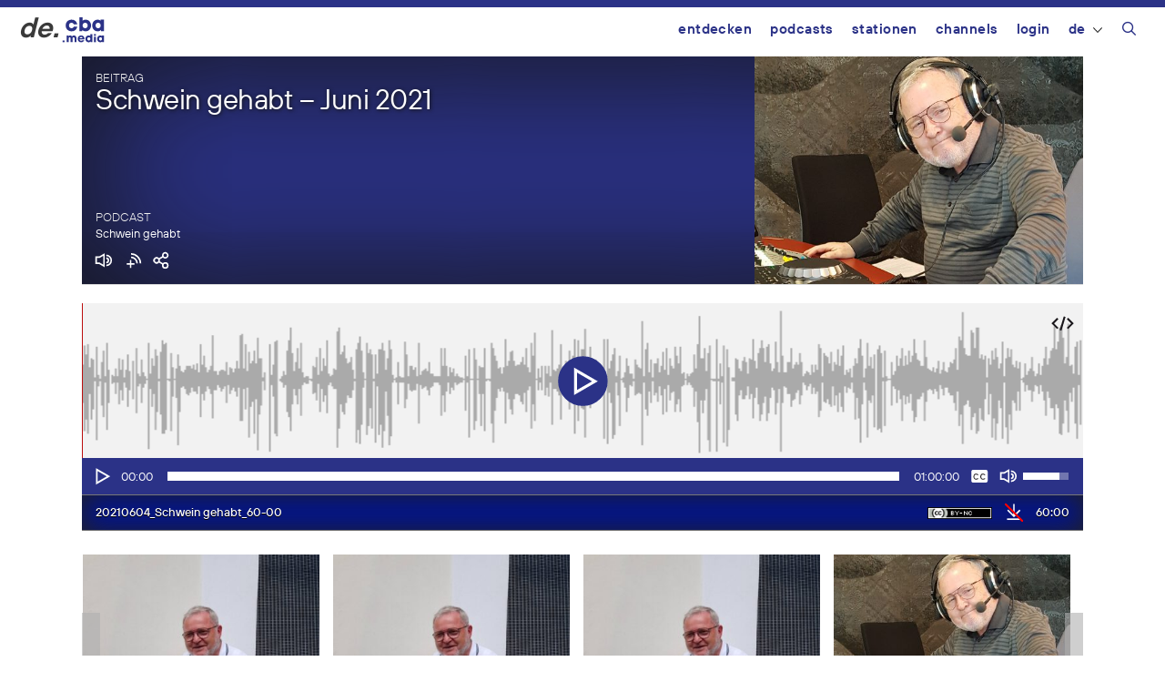

--- FILE ---
content_type: text/html; charset=UTF-8
request_url: https://de.cba.media/500406
body_size: 21819
content:
<!DOCTYPE html>
<html lang="de-DE">
<head>
	<meta charset="UTF-8">
	<link rel="profile" href="https://gmpg.org/xfn/11">
	<meta name='robots' content='max-image-preview:large' />
	<style>img:is([sizes="auto" i], [sizes^="auto," i]) { contain-intrinsic-size: 3000px 1500px }</style>
	<meta name="viewport" content="width=device-width, initial-scale=1"><link rel="alternate" type="application/rss+xml" title="cba - cultural broadcasting archive &raquo; Schwein gehabt &#8211; Juni 2021 Kommentar-Feed" href="https://de.cba.media/500406/feed" />
<meta property="og:site_name" content="cba - cultural broadcasting archive" /><meta name="twitter:card" content="summary" /><meta name="description" property="description" content="18.05.2021 - In der heutigen Sendung werde ich versuchen, Ihnen eine Reihe von Redensarten verständlich zu machen: Im FRF wird niemand an den Pranger gestellt, die meisten kommen ungeschoren davon, wenn etwas aufgedeckt wird, es wird Ihnen auch kein Vorwurf..." /><meta property="og:title" content="Schwein gehabt &#8211; Juni 2021" /><meta property="og:type" content="article" /><meta property="og:url" content="https://de.cba.media/500406" /><meta property="og:description" content="18.05.2021 - In der heutigen Sendung werde ich versuchen, Ihnen eine Reihe von Redensarten verständlich zu machen: Im FRF wird niemand an den Pranger gestellt, die meisten kommen ungeschoren davon, wenn etwas aufgedeckt wird, es wird Ihnen auch kein Vorwurf..." /><meta property="og:image" content="https://cba.media/wp-content/uploads/7/0/0000500407/20210422-154702-hans-bergthaler-quadrat.jpg" /><link rel="search" type="application/opensearchdescription+xml" href="https://cba.media/wp-content/themes/cba2020/search.xml" title="cba - cultural broadcasting archive"><script type="text/javascript">
/* <![CDATA[ */
window._wpemojiSettings = {"baseUrl":"https:\/\/s.w.org\/images\/core\/emoji\/16.0.1\/72x72\/","ext":".png","svgUrl":"https:\/\/s.w.org\/images\/core\/emoji\/16.0.1\/svg\/","svgExt":".svg","source":{"concatemoji":"https:\/\/cba.media\/wp-includes\/js\/wp-emoji-release.min.js?ver=6.8.3"}};
/*! This file is auto-generated */
!function(s,n){var o,i,e;function c(e){try{var t={supportTests:e,timestamp:(new Date).valueOf()};sessionStorage.setItem(o,JSON.stringify(t))}catch(e){}}function p(e,t,n){e.clearRect(0,0,e.canvas.width,e.canvas.height),e.fillText(t,0,0);var t=new Uint32Array(e.getImageData(0,0,e.canvas.width,e.canvas.height).data),a=(e.clearRect(0,0,e.canvas.width,e.canvas.height),e.fillText(n,0,0),new Uint32Array(e.getImageData(0,0,e.canvas.width,e.canvas.height).data));return t.every(function(e,t){return e===a[t]})}function u(e,t){e.clearRect(0,0,e.canvas.width,e.canvas.height),e.fillText(t,0,0);for(var n=e.getImageData(16,16,1,1),a=0;a<n.data.length;a++)if(0!==n.data[a])return!1;return!0}function f(e,t,n,a){switch(t){case"flag":return n(e,"\ud83c\udff3\ufe0f\u200d\u26a7\ufe0f","\ud83c\udff3\ufe0f\u200b\u26a7\ufe0f")?!1:!n(e,"\ud83c\udde8\ud83c\uddf6","\ud83c\udde8\u200b\ud83c\uddf6")&&!n(e,"\ud83c\udff4\udb40\udc67\udb40\udc62\udb40\udc65\udb40\udc6e\udb40\udc67\udb40\udc7f","\ud83c\udff4\u200b\udb40\udc67\u200b\udb40\udc62\u200b\udb40\udc65\u200b\udb40\udc6e\u200b\udb40\udc67\u200b\udb40\udc7f");case"emoji":return!a(e,"\ud83e\udedf")}return!1}function g(e,t,n,a){var r="undefined"!=typeof WorkerGlobalScope&&self instanceof WorkerGlobalScope?new OffscreenCanvas(300,150):s.createElement("canvas"),o=r.getContext("2d",{willReadFrequently:!0}),i=(o.textBaseline="top",o.font="600 32px Arial",{});return e.forEach(function(e){i[e]=t(o,e,n,a)}),i}function t(e){var t=s.createElement("script");t.src=e,t.defer=!0,s.head.appendChild(t)}"undefined"!=typeof Promise&&(o="wpEmojiSettingsSupports",i=["flag","emoji"],n.supports={everything:!0,everythingExceptFlag:!0},e=new Promise(function(e){s.addEventListener("DOMContentLoaded",e,{once:!0})}),new Promise(function(t){var n=function(){try{var e=JSON.parse(sessionStorage.getItem(o));if("object"==typeof e&&"number"==typeof e.timestamp&&(new Date).valueOf()<e.timestamp+604800&&"object"==typeof e.supportTests)return e.supportTests}catch(e){}return null}();if(!n){if("undefined"!=typeof Worker&&"undefined"!=typeof OffscreenCanvas&&"undefined"!=typeof URL&&URL.createObjectURL&&"undefined"!=typeof Blob)try{var e="postMessage("+g.toString()+"("+[JSON.stringify(i),f.toString(),p.toString(),u.toString()].join(",")+"));",a=new Blob([e],{type:"text/javascript"}),r=new Worker(URL.createObjectURL(a),{name:"wpTestEmojiSupports"});return void(r.onmessage=function(e){c(n=e.data),r.terminate(),t(n)})}catch(e){}c(n=g(i,f,p,u))}t(n)}).then(function(e){for(var t in e)n.supports[t]=e[t],n.supports.everything=n.supports.everything&&n.supports[t],"flag"!==t&&(n.supports.everythingExceptFlag=n.supports.everythingExceptFlag&&n.supports[t]);n.supports.everythingExceptFlag=n.supports.everythingExceptFlag&&!n.supports.flag,n.DOMReady=!1,n.readyCallback=function(){n.DOMReady=!0}}).then(function(){return e}).then(function(){var e;n.supports.everything||(n.readyCallback(),(e=n.source||{}).concatemoji?t(e.concatemoji):e.wpemoji&&e.twemoji&&(t(e.twemoji),t(e.wpemoji)))}))}((window,document),window._wpemojiSettings);
/* ]]> */
</script>
<link rel='stylesheet' id='generate-mobile-style-css' href='https://cba.media/wp-content/themes/generatepress/assets/css/mobile.min.css?ver=3.6.0' type='text/css' media='all' />
<link rel='stylesheet' id='generate-style-grid-css' href='https://cba.media/wp-content/themes/generatepress/assets/css/unsemantic-grid.min.css?ver=3.6.0' type='text/css' media='all' />
<link rel='stylesheet' id='generate-style-css' href='https://cba.media/wp-content/themes/generatepress/assets/css/style.min.css?ver=3.6.0' type='text/css' media='all' />
<style id='generate-style-inline-css' type='text/css'>
body{background-color:#efefef;color:#3a3a3a;}a{color:#2b3287;}a:hover, a:focus, a:active{color:#000000;}body .grid-container{max-width:1100px;}.wp-block-group__inner-container{max-width:1100px;margin-left:auto;margin-right:auto;}@media (max-width: 500px) and (min-width: 769px){.inside-header{display:flex;flex-direction:column;align-items:center;}.site-logo, .site-branding{margin-bottom:1.5em;}#site-navigation{margin:0 auto;}.header-widget{margin-top:1.5em;}}.navigation-search{position:absolute;left:-99999px;pointer-events:none;visibility:hidden;z-index:20;width:100%;top:0;transition:opacity 100ms ease-in-out;opacity:0;}.navigation-search.nav-search-active{left:0;right:0;pointer-events:auto;visibility:visible;opacity:1;}.navigation-search input[type="search"]{outline:0;border:0;vertical-align:bottom;line-height:1;opacity:0.9;width:100%;z-index:20;border-radius:0;-webkit-appearance:none;height:60px;}.navigation-search input::-ms-clear{display:none;width:0;height:0;}.navigation-search input::-ms-reveal{display:none;width:0;height:0;}.navigation-search input::-webkit-search-decoration, .navigation-search input::-webkit-search-cancel-button, .navigation-search input::-webkit-search-results-button, .navigation-search input::-webkit-search-results-decoration{display:none;}.main-navigation li.search-item{z-index:21;}li.search-item.active{transition:opacity 100ms ease-in-out;}.nav-left-sidebar .main-navigation li.search-item.active,.nav-right-sidebar .main-navigation li.search-item.active{width:auto;display:inline-block;float:right;}.gen-sidebar-nav .navigation-search{top:auto;bottom:0;}:root{--contrast:#222222;--contrast-2:#575760;--contrast-3:#b2b2be;--base:#f0f0f0;--base-2:#f7f8f9;--base-3:#ffffff;--accent:#1e73be;}:root .has-contrast-color{color:var(--contrast);}:root .has-contrast-background-color{background-color:var(--contrast);}:root .has-contrast-2-color{color:var(--contrast-2);}:root .has-contrast-2-background-color{background-color:var(--contrast-2);}:root .has-contrast-3-color{color:var(--contrast-3);}:root .has-contrast-3-background-color{background-color:var(--contrast-3);}:root .has-base-color{color:var(--base);}:root .has-base-background-color{background-color:var(--base);}:root .has-base-2-color{color:var(--base-2);}:root .has-base-2-background-color{background-color:var(--base-2);}:root .has-base-3-color{color:var(--base-3);}:root .has-base-3-background-color{background-color:var(--base-3);}:root .has-accent-color{color:var(--accent);}:root .has-accent-background-color{background-color:var(--accent);}body, button, input, select, textarea{font-family:inherit;}body{line-height:1.5;}.entry-content > [class*="wp-block-"]:not(:last-child):not(.wp-block-heading){margin-bottom:1.5em;}.main-title{font-size:45px;}.main-navigation .main-nav ul ul li a{font-size:14px;}.sidebar .widget, .footer-widgets .widget{font-size:17px;}h1{font-size:40px;}h2{font-weight:300;font-size:30px;}h3{font-size:20px;}h4{font-size:inherit;}h5{font-size:inherit;}@media (max-width:768px){.main-title{font-size:30px;}h1{font-size:30px;}h2{font-size:25px;}}.top-bar{background-color:#636363;color:#ffffff;}.top-bar a{color:#ffffff;}.top-bar a:hover{color:#303030;}.site-header{background-color:#ffffff;color:#3a3a3a;}.site-header a{color:#3a3a3a;}.main-title a,.main-title a:hover{color:#222222;}.site-description{color:#757575;}.main-navigation,.main-navigation ul ul{background-color:#222222;}.main-navigation .main-nav ul li a, .main-navigation .menu-toggle, .main-navigation .menu-bar-items{color:#ffffff;}.main-navigation .main-nav ul li:not([class*="current-menu-"]):hover > a, .main-navigation .main-nav ul li:not([class*="current-menu-"]):focus > a, .main-navigation .main-nav ul li.sfHover:not([class*="current-menu-"]) > a, .main-navigation .menu-bar-item:hover > a, .main-navigation .menu-bar-item.sfHover > a{color:#ffffff;background-color:#3f3f3f;}button.menu-toggle:hover,button.menu-toggle:focus,.main-navigation .mobile-bar-items a,.main-navigation .mobile-bar-items a:hover,.main-navigation .mobile-bar-items a:focus{color:#ffffff;}.main-navigation .main-nav ul li[class*="current-menu-"] > a{color:#ffffff;background-color:#3f3f3f;}.navigation-search input[type="search"],.navigation-search input[type="search"]:active, .navigation-search input[type="search"]:focus, .main-navigation .main-nav ul li.search-item.active > a, .main-navigation .menu-bar-items .search-item.active > a{color:#ffffff;background-color:#3f3f3f;}.main-navigation ul ul{background-color:#3f3f3f;}.main-navigation .main-nav ul ul li a{color:#ffffff;}.main-navigation .main-nav ul ul li:not([class*="current-menu-"]):hover > a,.main-navigation .main-nav ul ul li:not([class*="current-menu-"]):focus > a, .main-navigation .main-nav ul ul li.sfHover:not([class*="current-menu-"]) > a{color:#ffffff;background-color:#4f4f4f;}.main-navigation .main-nav ul ul li[class*="current-menu-"] > a{color:#ffffff;background-color:#4f4f4f;}.separate-containers .inside-article, .separate-containers .comments-area, .separate-containers .page-header, .one-container .container, .separate-containers .paging-navigation, .inside-page-header{background-color:#ffffff;}.entry-meta{color:#595959;}.entry-meta a{color:#595959;}.entry-meta a:hover{color:#1e73be;}.sidebar .widget{background-color:#ffffff;}.sidebar .widget .widget-title{color:#000000;}.footer-widgets{background-color:#ffffff;}.footer-widgets .widget-title{color:#000000;}.site-info{color:#ffffff;background-color:#222222;}.site-info a{color:#ffffff;}.site-info a:hover{color:#606060;}.footer-bar .widget_nav_menu .current-menu-item a{color:#606060;}input[type="text"],input[type="email"],input[type="url"],input[type="password"],input[type="search"],input[type="tel"],input[type="number"],textarea,select{color:#666666;background-color:#fafafa;border-color:#cccccc;}input[type="text"]:focus,input[type="email"]:focus,input[type="url"]:focus,input[type="password"]:focus,input[type="search"]:focus,input[type="tel"]:focus,input[type="number"]:focus,textarea:focus,select:focus{color:#666666;background-color:#ffffff;border-color:#bfbfbf;}button,html input[type="button"],input[type="reset"],input[type="submit"],a.button,a.wp-block-button__link:not(.has-background){color:#ffffff;background-color:#666666;}button:hover,html input[type="button"]:hover,input[type="reset"]:hover,input[type="submit"]:hover,a.button:hover,button:focus,html input[type="button"]:focus,input[type="reset"]:focus,input[type="submit"]:focus,a.button:focus,a.wp-block-button__link:not(.has-background):active,a.wp-block-button__link:not(.has-background):focus,a.wp-block-button__link:not(.has-background):hover{color:#ffffff;background-color:#3f3f3f;}a.generate-back-to-top{background-color:rgba( 0,0,0,0.4 );color:#ffffff;}a.generate-back-to-top:hover,a.generate-back-to-top:focus{background-color:rgba( 0,0,0,0.6 );color:#ffffff;}:root{--gp-search-modal-bg-color:var(--base-3);--gp-search-modal-text-color:var(--contrast);--gp-search-modal-overlay-bg-color:rgba(0,0,0,0.2);}@media (max-width:768px){.main-navigation .menu-bar-item:hover > a, .main-navigation .menu-bar-item.sfHover > a{background:none;color:#ffffff;}}.inside-top-bar{padding:10px;}.inside-header{padding:40px;}.site-main .wp-block-group__inner-container{padding:40px;}.entry-content .alignwide, body:not(.no-sidebar) .entry-content .alignfull{margin-left:-40px;width:calc(100% + 80px);max-width:calc(100% + 80px);}.rtl .menu-item-has-children .dropdown-menu-toggle{padding-left:20px;}.rtl .main-navigation .main-nav ul li.menu-item-has-children > a{padding-right:20px;}.site-info{padding:20px;}@media (max-width:768px){.separate-containers .inside-article, .separate-containers .comments-area, .separate-containers .page-header, .separate-containers .paging-navigation, .one-container .site-content, .inside-page-header{padding:30px;}.site-main .wp-block-group__inner-container{padding:30px;}.site-info{padding-right:10px;padding-left:10px;}.entry-content .alignwide, body:not(.no-sidebar) .entry-content .alignfull{margin-left:-30px;width:calc(100% + 60px);max-width:calc(100% + 60px);}}.one-container .sidebar .widget{padding:0px;}@media (max-width:768px){.main-navigation .menu-toggle,.main-navigation .mobile-bar-items,.sidebar-nav-mobile:not(#sticky-placeholder){display:block;}.main-navigation ul,.gen-sidebar-nav{display:none;}[class*="nav-float-"] .site-header .inside-header > *{float:none;clear:both;}}
</style>
<link rel='stylesheet' id='cba-slick-theme-css' href='https://cba.media/wp-content/themes/cba2020/externals/slick/slick-theme.css?ver=1.8.1' type='text/css' media='screen' />
<link rel='stylesheet' id='cba-slick-css' href='https://cba.media/wp-content/themes/cba2020/externals/slick/slick.css?ver=1.8.1' type='text/css' media='screen' />
<link rel='stylesheet' id='cba-jquery-ui-modal-css' href='https://cba.media/wp-content/themes/cba2020/externals/jquery-ui/jquery.modal.min.css?ver=0.9.1' type='text/css' media='screen' />
<link rel='stylesheet' id='cba-style-css' href='https://cba.media/wp-content/themes/cba2020/style.css?ver=6.4.85' type='text/css' media='screen' />
<link rel='stylesheet' id='cba-style-de-css' href='https://cba.media/wp-content/themes/cba2020-de/style.css?ver=6.4.85' type='text/css' media='screen' />
<style id='wp-emoji-styles-inline-css' type='text/css'>

	img.wp-smiley, img.emoji {
		display: inline !important;
		border: none !important;
		box-shadow: none !important;
		height: 1em !important;
		width: 1em !important;
		margin: 0 0.07em !important;
		vertical-align: -0.1em !important;
		background: none !important;
		padding: 0 !important;
	}
</style>
<link rel='stylesheet' id='wp-block-library-css' href='https://cba.media/wp-includes/css/dist/block-library/style.min.css?ver=6.8.3' type='text/css' media='all' />
<style id='classic-theme-styles-inline-css' type='text/css'>
/*! This file is auto-generated */
.wp-block-button__link{color:#fff;background-color:#32373c;border-radius:9999px;box-shadow:none;text-decoration:none;padding:calc(.667em + 2px) calc(1.333em + 2px);font-size:1.125em}.wp-block-file__button{background:#32373c;color:#fff;text-decoration:none}
</style>
<style id='global-styles-inline-css' type='text/css'>
:root{--wp--preset--aspect-ratio--square: 1;--wp--preset--aspect-ratio--4-3: 4/3;--wp--preset--aspect-ratio--3-4: 3/4;--wp--preset--aspect-ratio--3-2: 3/2;--wp--preset--aspect-ratio--2-3: 2/3;--wp--preset--aspect-ratio--16-9: 16/9;--wp--preset--aspect-ratio--9-16: 9/16;--wp--preset--color--black: #000000;--wp--preset--color--cyan-bluish-gray: #abb8c3;--wp--preset--color--white: #ffffff;--wp--preset--color--pale-pink: #f78da7;--wp--preset--color--vivid-red: #cf2e2e;--wp--preset--color--luminous-vivid-orange: #ff6900;--wp--preset--color--luminous-vivid-amber: #fcb900;--wp--preset--color--light-green-cyan: #7bdcb5;--wp--preset--color--vivid-green-cyan: #00d084;--wp--preset--color--pale-cyan-blue: #8ed1fc;--wp--preset--color--vivid-cyan-blue: #0693e3;--wp--preset--color--vivid-purple: #9b51e0;--wp--preset--gradient--vivid-cyan-blue-to-vivid-purple: linear-gradient(135deg,rgba(6,147,227,1) 0%,rgb(155,81,224) 100%);--wp--preset--gradient--light-green-cyan-to-vivid-green-cyan: linear-gradient(135deg,rgb(122,220,180) 0%,rgb(0,208,130) 100%);--wp--preset--gradient--luminous-vivid-amber-to-luminous-vivid-orange: linear-gradient(135deg,rgba(252,185,0,1) 0%,rgba(255,105,0,1) 100%);--wp--preset--gradient--luminous-vivid-orange-to-vivid-red: linear-gradient(135deg,rgba(255,105,0,1) 0%,rgb(207,46,46) 100%);--wp--preset--gradient--very-light-gray-to-cyan-bluish-gray: linear-gradient(135deg,rgb(238,238,238) 0%,rgb(169,184,195) 100%);--wp--preset--gradient--cool-to-warm-spectrum: linear-gradient(135deg,rgb(74,234,220) 0%,rgb(151,120,209) 20%,rgb(207,42,186) 40%,rgb(238,44,130) 60%,rgb(251,105,98) 80%,rgb(254,248,76) 100%);--wp--preset--gradient--blush-light-purple: linear-gradient(135deg,rgb(255,206,236) 0%,rgb(152,150,240) 100%);--wp--preset--gradient--blush-bordeaux: linear-gradient(135deg,rgb(254,205,165) 0%,rgb(254,45,45) 50%,rgb(107,0,62) 100%);--wp--preset--gradient--luminous-dusk: linear-gradient(135deg,rgb(255,203,112) 0%,rgb(199,81,192) 50%,rgb(65,88,208) 100%);--wp--preset--gradient--pale-ocean: linear-gradient(135deg,rgb(255,245,203) 0%,rgb(182,227,212) 50%,rgb(51,167,181) 100%);--wp--preset--gradient--electric-grass: linear-gradient(135deg,rgb(202,248,128) 0%,rgb(113,206,126) 100%);--wp--preset--gradient--midnight: linear-gradient(135deg,rgb(2,3,129) 0%,rgb(40,116,252) 100%);--wp--preset--font-size--small: 13px;--wp--preset--font-size--medium: 20px;--wp--preset--font-size--large: 36px;--wp--preset--font-size--x-large: 42px;--wp--preset--spacing--20: 0.44rem;--wp--preset--spacing--30: 0.67rem;--wp--preset--spacing--40: 1rem;--wp--preset--spacing--50: 1.5rem;--wp--preset--spacing--60: 2.25rem;--wp--preset--spacing--70: 3.38rem;--wp--preset--spacing--80: 5.06rem;--wp--preset--shadow--natural: 6px 6px 9px rgba(0, 0, 0, 0.2);--wp--preset--shadow--deep: 12px 12px 50px rgba(0, 0, 0, 0.4);--wp--preset--shadow--sharp: 6px 6px 0px rgba(0, 0, 0, 0.2);--wp--preset--shadow--outlined: 6px 6px 0px -3px rgba(255, 255, 255, 1), 6px 6px rgba(0, 0, 0, 1);--wp--preset--shadow--crisp: 6px 6px 0px rgba(0, 0, 0, 1);}:where(.is-layout-flex){gap: 0.5em;}:where(.is-layout-grid){gap: 0.5em;}body .is-layout-flex{display: flex;}.is-layout-flex{flex-wrap: wrap;align-items: center;}.is-layout-flex > :is(*, div){margin: 0;}body .is-layout-grid{display: grid;}.is-layout-grid > :is(*, div){margin: 0;}:where(.wp-block-columns.is-layout-flex){gap: 2em;}:where(.wp-block-columns.is-layout-grid){gap: 2em;}:where(.wp-block-post-template.is-layout-flex){gap: 1.25em;}:where(.wp-block-post-template.is-layout-grid){gap: 1.25em;}.has-black-color{color: var(--wp--preset--color--black) !important;}.has-cyan-bluish-gray-color{color: var(--wp--preset--color--cyan-bluish-gray) !important;}.has-white-color{color: var(--wp--preset--color--white) !important;}.has-pale-pink-color{color: var(--wp--preset--color--pale-pink) !important;}.has-vivid-red-color{color: var(--wp--preset--color--vivid-red) !important;}.has-luminous-vivid-orange-color{color: var(--wp--preset--color--luminous-vivid-orange) !important;}.has-luminous-vivid-amber-color{color: var(--wp--preset--color--luminous-vivid-amber) !important;}.has-light-green-cyan-color{color: var(--wp--preset--color--light-green-cyan) !important;}.has-vivid-green-cyan-color{color: var(--wp--preset--color--vivid-green-cyan) !important;}.has-pale-cyan-blue-color{color: var(--wp--preset--color--pale-cyan-blue) !important;}.has-vivid-cyan-blue-color{color: var(--wp--preset--color--vivid-cyan-blue) !important;}.has-vivid-purple-color{color: var(--wp--preset--color--vivid-purple) !important;}.has-black-background-color{background-color: var(--wp--preset--color--black) !important;}.has-cyan-bluish-gray-background-color{background-color: var(--wp--preset--color--cyan-bluish-gray) !important;}.has-white-background-color{background-color: var(--wp--preset--color--white) !important;}.has-pale-pink-background-color{background-color: var(--wp--preset--color--pale-pink) !important;}.has-vivid-red-background-color{background-color: var(--wp--preset--color--vivid-red) !important;}.has-luminous-vivid-orange-background-color{background-color: var(--wp--preset--color--luminous-vivid-orange) !important;}.has-luminous-vivid-amber-background-color{background-color: var(--wp--preset--color--luminous-vivid-amber) !important;}.has-light-green-cyan-background-color{background-color: var(--wp--preset--color--light-green-cyan) !important;}.has-vivid-green-cyan-background-color{background-color: var(--wp--preset--color--vivid-green-cyan) !important;}.has-pale-cyan-blue-background-color{background-color: var(--wp--preset--color--pale-cyan-blue) !important;}.has-vivid-cyan-blue-background-color{background-color: var(--wp--preset--color--vivid-cyan-blue) !important;}.has-vivid-purple-background-color{background-color: var(--wp--preset--color--vivid-purple) !important;}.has-black-border-color{border-color: var(--wp--preset--color--black) !important;}.has-cyan-bluish-gray-border-color{border-color: var(--wp--preset--color--cyan-bluish-gray) !important;}.has-white-border-color{border-color: var(--wp--preset--color--white) !important;}.has-pale-pink-border-color{border-color: var(--wp--preset--color--pale-pink) !important;}.has-vivid-red-border-color{border-color: var(--wp--preset--color--vivid-red) !important;}.has-luminous-vivid-orange-border-color{border-color: var(--wp--preset--color--luminous-vivid-orange) !important;}.has-luminous-vivid-amber-border-color{border-color: var(--wp--preset--color--luminous-vivid-amber) !important;}.has-light-green-cyan-border-color{border-color: var(--wp--preset--color--light-green-cyan) !important;}.has-vivid-green-cyan-border-color{border-color: var(--wp--preset--color--vivid-green-cyan) !important;}.has-pale-cyan-blue-border-color{border-color: var(--wp--preset--color--pale-cyan-blue) !important;}.has-vivid-cyan-blue-border-color{border-color: var(--wp--preset--color--vivid-cyan-blue) !important;}.has-vivid-purple-border-color{border-color: var(--wp--preset--color--vivid-purple) !important;}.has-vivid-cyan-blue-to-vivid-purple-gradient-background{background: var(--wp--preset--gradient--vivid-cyan-blue-to-vivid-purple) !important;}.has-light-green-cyan-to-vivid-green-cyan-gradient-background{background: var(--wp--preset--gradient--light-green-cyan-to-vivid-green-cyan) !important;}.has-luminous-vivid-amber-to-luminous-vivid-orange-gradient-background{background: var(--wp--preset--gradient--luminous-vivid-amber-to-luminous-vivid-orange) !important;}.has-luminous-vivid-orange-to-vivid-red-gradient-background{background: var(--wp--preset--gradient--luminous-vivid-orange-to-vivid-red) !important;}.has-very-light-gray-to-cyan-bluish-gray-gradient-background{background: var(--wp--preset--gradient--very-light-gray-to-cyan-bluish-gray) !important;}.has-cool-to-warm-spectrum-gradient-background{background: var(--wp--preset--gradient--cool-to-warm-spectrum) !important;}.has-blush-light-purple-gradient-background{background: var(--wp--preset--gradient--blush-light-purple) !important;}.has-blush-bordeaux-gradient-background{background: var(--wp--preset--gradient--blush-bordeaux) !important;}.has-luminous-dusk-gradient-background{background: var(--wp--preset--gradient--luminous-dusk) !important;}.has-pale-ocean-gradient-background{background: var(--wp--preset--gradient--pale-ocean) !important;}.has-electric-grass-gradient-background{background: var(--wp--preset--gradient--electric-grass) !important;}.has-midnight-gradient-background{background: var(--wp--preset--gradient--midnight) !important;}.has-small-font-size{font-size: var(--wp--preset--font-size--small) !important;}.has-medium-font-size{font-size: var(--wp--preset--font-size--medium) !important;}.has-large-font-size{font-size: var(--wp--preset--font-size--large) !important;}.has-x-large-font-size{font-size: var(--wp--preset--font-size--x-large) !important;}
:where(.wp-block-post-template.is-layout-flex){gap: 1.25em;}:where(.wp-block-post-template.is-layout-grid){gap: 1.25em;}
:where(.wp-block-columns.is-layout-flex){gap: 2em;}:where(.wp-block-columns.is-layout-grid){gap: 2em;}
:root :where(.wp-block-pullquote){font-size: 1.5em;line-height: 1.6;}
</style>
<link rel='stylesheet' id='trp-frontend-css' href='https://cba.media/wp-content/plugins/transposer/css/frontend-style.css?ver=1.55' type='text/css' media='all' />
<link rel='stylesheet' id='mediaelement-css' href='https://cba.media/wp-includes/js/mediaelement/mediaelementplayer-legacy.min.css?ver=4.2.17' type='text/css' media='all' />
<link rel='stylesheet' id='wp-mediaelement-css' href='https://cba.media/wp-includes/js/mediaelement/wp-mediaelement.min.css?ver=6.8.3' type='text/css' media='all' />
<link rel='stylesheet' id='login-with-ajax-css' href='https://cba.media/wp-content/plugins/login-with-ajax/templates/login-with-ajax.min.css?ver=4.5.1' type='text/css' media='all' />
<link rel='stylesheet' id='generate-font-icons-css' href='https://cba.media/wp-content/themes/generatepress/assets/css/components/font-icons.min.css?ver=3.6.0' type='text/css' media='all' />
<script type="text/javascript" src="https://cba.media/wp-includes/js/jquery/jquery.min.js?ver=3.7.1" id="jquery-core-js"></script>
<script type="text/javascript" src="https://cba.media/wp-includes/js/jquery/jquery-migrate.min.js?ver=3.4.1" id="jquery-migrate-js"></script>
<script type="text/javascript" src="https://cba.media/wp-content/themes/cba2020/externals/slick/slick.min.js?ver=1.8.1" id="cba-slick-js"></script>
<script type="text/javascript" id="login-with-ajax-js-extra">
/* <![CDATA[ */
var LWA = {"ajaxurl":"https:\/\/cba.media\/wp-admin\/admin-ajax.php","off":""};
/* ]]> */
</script>
<script type="text/javascript" src="https://cba.media/wp-content/plugins/login-with-ajax/templates/login-with-ajax.min.js?ver=4.5.1" id="login-with-ajax-js"></script>
<script type="text/javascript" src="https://cba.media/wp-content/plugins/login-with-ajax/ajaxify/ajaxify.min.js?ver=4.5.1" id="login-with-ajax-ajaxify-js"></script>
<link rel="https://api.w.org/" href="https://cba.media/wp-json/" /><link rel="alternate" title="JSON" type="application/json" href="https://cba.media/wp-json/wp/v2/posts/500406" /><meta name="generator" content="CBA 6.4.85" />
<link rel="canonical" href="https://de.cba.media/500406" />
<link rel="alternate" title="oEmbed (JSON)" type="application/json+oembed" href="https://cba.media/wp-json/oembed/1.0/embed?url=https%3A%2F%2Fde.cba.media%2F500406" />
<link rel="alternate" title="oEmbed (XML)" type="text/xml+oembed" href="https://cba.media/wp-json/oembed/1.0/embed?url=https%3A%2F%2Fde.cba.media%2F500406&#038;format=xml" />
<script type="text/javascript">
(function(url){
	if(/(?:Chrome\/26\.0\.1410\.63 Safari\/537\.31|WordfenceTestMonBot)/.test(navigator.userAgent)){ return; }
	var addEvent = function(evt, handler) {
		if (window.addEventListener) {
			document.addEventListener(evt, handler, false);
		} else if (window.attachEvent) {
			document.attachEvent('on' + evt, handler);
		}
	};
	var removeEvent = function(evt, handler) {
		if (window.removeEventListener) {
			document.removeEventListener(evt, handler, false);
		} else if (window.detachEvent) {
			document.detachEvent('on' + evt, handler);
		}
	};
	var evts = 'contextmenu dblclick drag dragend dragenter dragleave dragover dragstart drop keydown keypress keyup mousedown mousemove mouseout mouseover mouseup mousewheel scroll'.split(' ');
	var logHuman = function() {
		if (window.wfLogHumanRan) { return; }
		window.wfLogHumanRan = true;
		var wfscr = document.createElement('script');
		wfscr.type = 'text/javascript';
		wfscr.async = true;
		wfscr.src = url + '&r=' + Math.random();
		(document.getElementsByTagName('head')[0]||document.getElementsByTagName('body')[0]).appendChild(wfscr);
		for (var i = 0; i < evts.length; i++) {
			removeEvent(evts[i], logHuman);
		}
	};
	for (var i = 0; i < evts.length; i++) {
		addEvent(evts[i], logHuman);
	}
})('//de.cba.media/?wordfence_lh=1&hid=8F2439426456F0220CE5280EE572C329');
</script><script>
	var ajaxurl = 'https://de.cba.media/wp-admin/admin-ajax.php';
	var image_url = 'https://cba.media/wp-content/themes/cba2020/images/';
	var siteurl = 'https://de.cba.media/';
   </script>

   <style>
   /* Overwrite the generate-style-inline-css generated by the customizer */
   @media only screen and ( max-width: 860px ) {
		.main-navigation ul {
			display:none;
		}
		.main-navigation .menu-toggle {
			display:block;
		}
   }
   </style>

   <link rel="pingback" href="https://cba.media/xmlrpc.php">
<style type="text/css">.broken_link, a.broken_link {
	text-decoration: line-through;
}</style><link rel="icon" href="https://cba.media/wp-content/uploads/4/9/0000467994/cropped-cba-logo-quadratisch-invert2-60x60.png" sizes="32x32" />
<link rel="icon" href="https://cba.media/wp-content/uploads/4/9/0000467994/cropped-cba-logo-quadratisch-invert2-200x200.png" sizes="192x192" />
<link rel="apple-touch-icon" href="https://cba.media/wp-content/uploads/4/9/0000467994/cropped-cba-logo-quadratisch-invert2-200x200.png" />
<meta name="msapplication-TileImage" content="https://cba.media/wp-content/uploads/4/9/0000467994/cropped-cba-logo-quadratisch-invert2-450x450.png" />
</head>

<body class="wp-singular post-template-default single single-post postid-500406 single-format-standard wp-theme-generatepress no-sidebar nav-float-right one-container fluid-header active-footer-widgets-3 nav-search-enabled header-aligned-left dropdown-hover featured-image-active" itemtype="https://schema.org/Blog" itemscope>
	<aside id="loginwithajaxwidget-2" class="widget inner-padding widget_loginwithajaxwidget modal"><h2 class="widget-title"><span class="lwa-title">Login</span></h2><div class="lwa-wrapper lwa-bones">
	<div class="lwa lwa-minimalistic pixelbones lwa-login" style='--accent-hue:235; --accent-s:54%; --accent-l:35%; --avatar-size:60px; '>
				<form class="lwa-form" action="https://cba.media/wp-login.php?template=minimalistic" method="post">
												<div class="lwa-username input-field">
				<label for="lwa_user_login_11464">Benutzername</label>
				<input type="text" name="log" id="lwa_user_login_11464" placeholder="Benutzername" class="u-full-width">
			</div>
			<div class="lwa-password input-field">
				<label for="lwa_user_pass_11464">Passwort</label>
				<input type="password" name="pwd" id="lwa_user_pass_11464" placeholder="Passwort" class="u-full-width">
			</div>

			<div class="lwa-login_form">
											</div>

			<div class="grid-container submit">
				<div class="lwa-submit-button">
										<input type="submit" name="wp-submit" class="button-primary" value="Anmelden" tabindex="100" >
					<input type="hidden" name="lwa_profile_link" value="">
					<input type="hidden" name="login-with-ajax" value="login">
														</div>

				<div class="lwa-links">
																<input name="rememberme" type="hidden" value="forever">
																								</div>
			</div>
		</form>
							</div>
</div></aside><div id="cba-notification"></div><a class="screen-reader-text skip-link" href="#content" title="Zum Inhalt springen">Zum Inhalt springen</a>		<header class="site-header" id="masthead" aria-label="Website"  itemtype="https://schema.org/WPHeader" itemscope>
			<div class="inside-header">
				<div class="domain">de.</div><div class="site-logo">
					<a href="https://de.cba.media/" rel="home">
						<img  class="header-image is-logo-image" alt="cba &#8211; cultural broadcasting archive" src="https://cba.media/wp-content/themes/cba2020/images/cba_media_logo.svg" />
					</a>
				</div>		<nav class="main-navigation sub-menu-right" id="site-navigation" aria-label="Primär"  itemtype="https://schema.org/SiteNavigationElement" itemscope>
			<div class="inside-navigation">
				<form method="get" class="search-form navigation-search" action="https://de.cba.media/">
					<input type="search" class="search-field" value="" name="s" title="Suchen" />
				</form>		<div class="mobile-bar-items">
						<span class="search-item">
				<a aria-label="Suchleiste öffnen" href="#">
									</a>
			</span>
		</div>
						<button class="menu-toggle" aria-controls="primary-menu" aria-expanded="false">
					<span class="mobile-menu">Menü</span>				</button>
						<div id="primary-menu" class="main-nav">
			<ul class="menu sf-menu">
				<li id="menu-item-1" class="menu-item menu-item-type-custom menu-item-object-custom menu-item-1"><a href="https://de.cba.media/explore">Entdecken</a></li><li id="menu-item-2" class="menu-item menu-item-type-custom menu-item-object-custom menu-item-2"><a href="https://de.cba.media/podcasts">Podcasts</a></li><li id="menu-item-3" class="menu-item menu-item-type-custom menu-item-object-custom menu-item-3"><a href="https://de.cba.media/stations">Stationen</a></li><li id="menu-item-4" class="menu-item menu-item-type-custom menu-item-object-custom menu-item-4"><a href="https://de.cba.media/channels">Channels</a></li><li class="sign-in"><a href="https://cba.media/wp-login.php">Login</a></li><li class="language"><a href="#">DE<img src="https://cba.media/wp-content/themes/cba2020/images/chevron_down.png" class="lang-arrow" /></a><ul class="language-submenu"><li><a href="?setlanguage=cs">cs</a></li><li><a href="?setlanguage=en">en</a></li><li><a href="?setlanguage=es">es</a></li><li><a href="?setlanguage=fr">fr</a></li><li><a href="?setlanguage=hr">hr</a></li><li><a href="?setlanguage=hu">hu</a></li><li><a href="?setlanguage=it">it</a></li><li><a href="?setlanguage=nl">nl</a></li><li><a href="?setlanguage=pl">pl</a></li><li><a href="?setlanguage=ru">ru</a></li><li><a href="?setlanguage=sk">sk</a></li><li><a href="?setlanguage=tr">tr</a></li><li><a href="?setlanguage=uk">uk</a></li></ul></li><li class="search-item menu-item-align-right"><a aria-label="Suchleiste öffnen" href="#"></a></li>			</ul>
		</div>
					</div>
		</nav>
					</div>
		</header>
		
	<div id="page" class="hfeed site grid-container container grid-parent">
				<div id="content" class="site-content">
			
	<div id="primary" class="content-area grid-parent mobile-grid-100 grid-100 tablet-grid-100">
		<main id="main" class="site-main">
			
<article id="post-500406" class="post-500406 post type-post status-publish format-standard has-post-thumbnail hentry category-gesellschaft tag-redewendungen tag-sprichworter language-deutsch editor-hans-bergthaler">
	<div class="inside-article">
		
		<header class="entry-header clearfix">
			<div class="entry-title-container">
					<div class="post-type-post-info">Beitrag</div>
					<h1 class="entry-title" itemprop="headline">Schwein gehabt &#8211; Juni 2021</h1>

					<div class="entry-header-subinfo">
						<div class="post-type-series-info">Podcast</div>
						<a href="https://de.cba.media/podcast/schwein-gehabt">Schwein gehabt</a>
					</div>

					<div class="post-options-container">
						<ul class="post-options floatleft">
							<li><a href="https://de.cba.media/ondemand?series_id=460725&mode=compact" onclick="window.open(this.href,'','width=500,height=610,menubar=no,location=no,resizable=yes,scrollbars=auto,status=no,dependent=yes,toolbar=no'); return false;"><img src="https://cba.media/wp-content/themes/cba2020/images/audio.svg" title="Im Podcast-Player durchhören" class="tt" /></a></li>
							<li><a href="https://de.cba.media/podcast/schwein-gehabt/feed" class="subscribe"><img src="https://cba.media/wp-content/themes/cba2020/images/subscribe.svg" alt="Abonnieren" title="Abonnieren" class="tt" /></a></li>
							<li class="share-link"><a href="https://de.cba.media/500406" class="share"><img src="https://cba.media/wp-content/themes/cba2020/images/share.svg" alt="Teilen" title="Teilen" class="tt" /></a></li>
						</ul>
					</div>
									</div> <!-- /.entry-title-container -->

				<div class="entry-thumbnail-container hide-on-600">
					
						<a href="https://cba.media/wp-content/uploads/7/0/0000500407/20210422-154702-hans-bergthaler-quadrat-578x400.jpg" rel="lightbox" title=""><img src="https://cba.media/wp-content/uploads/7/0/0000500407/20210422-154702-hans-bergthaler-quadrat-578x400.jpg" /></a>

					
					<div class="edit-post-options">
											</div>

				</div>

		</header><!-- .entry-header -->

		<!-- Will appear and break on < 601px -->
		<div class="entry-thumbnail-container show-on-600 clearfix">
							<a href="https://cba.media/wp-content/uploads/7/0/0000500407/20210422-154702-hans-bergthaler-quadrat-578x400.jpg" rel="lightbox" title=""><img src="https://cba.media/wp-content/uploads/7/0/0000500407/20210422-154702-hans-bergthaler-quadrat-578x400.jpg" /></a>
			
					</div>


		
		<!--
		<nav class="single-post-nav">
			<ul>
				<li></li>
			</ul>
		</nav>
		-->

		
		<div id="avfiles" style="display:block;">

						<div class="cba-avattachment">
				<div id="embed-link-window" style="display:none;">
	<!-- Placeholder for triggering preview -->
	<input type="text" size="50" name="embed-link" id="embed-link" value="https://de.cba.media/500406/embed?audio" style="display:none;" />

	<header>
		<h1>Einbetten</h1>
		<div class="subtitle">Kopiere diesen Code, um den Player in deine Website einzubinden.</div>
	</header>

	<textarea name="embed-code" id="embed-code" rows="1" cols="60"></textarea>

	<h3>Anpassen</h3>
	<div class="input"><input type="checkbox" name="waveform" id="waveform" value="&waveform=false" /> <label for="waveform">Wellenform ausblenden</label></div>
	<div class="input"><input type="checkbox" name="title" id="title" value="&title=false" /> <label for="title">Titel ausblenden</label></div>
	<!--<input type="text" name="width" id="width" value="580" size="4" /> <label for="width">Breite (Änderung nur möglich, wenn die Wellenform ausgeblendet ist)</label>-->
	<div class="input"><input type="checkbox" name="socialmedia" id="socialmedia" value="&socialmedia=true" /> <label for="socialmedia">Social Media Buttons anzeigen</label></div>
	<div class="input"><input type="checkbox" name="subscribe" id="subscribe" value="&subscribe=true" /> <label for="subscribe">Share Link anzeigen</label></div>
	<!--<div class="input"><input type="checkbox" name="series_link" id="series_link" value="&series_link=true" /> <label for="series_link">Link zum Podcast anzeigen</label></div>-->
	<div class="input"><input type="checkbox" name="description" id="description" value="&description=true" /> <label for="description">Beschreibung anzeigen</label></div>
	<!--<div class="input"><input type="checkbox" name="meta" id="meta" value="&meta=true" /> <label for="meta">Metainformationen anzeigen (Produktionsdatum, Thema, Sprachen, Tags, Redakteure)</label></div>-->
	<!--<input type="checkbox" name="mode" id="mode" value="&mode=full" /> Alle anzeigen-->

	<h3>Vorschau</h3>

	<div id="embed-preview"></div>

</div> <!-- /embed-link-window -->


	
	<div class="player">

	<div class="waveform_image clearfix" id="waveform_image">
		<div class="waveform_cursor" id="waveform_cursor"></div>
		<div id="markers" class="markers"></div>
		<img src="https://cba.media/wp-content/plugins/cba/modules/cba-cut/img/waveform_loading.gif" id="the-waveform" />
		<div class="waveform-play-button"></div>
		<div class="embed-link"><a href="#embed-link-window" class="embed-edit-link" rel="modal:open"><img src="https://cba.media/wp-content/themes/cba2020/images/embed_b.svg" alt="Einbetten" title="Einbetten" class="tt" /></a></div>
	</div> <!-- /waveform_image -->

	<audio id="cba-audioplayer" controls="controls" duration="3600" postid="500405" class="ready"><source src="https://cba.media/wp-content/uploads/5/0/0000500405/20210604-schwein-gehabt-60-00.mp3?stream" type="audio/mpeg" /><track label="Deutsch"
			    kind="subtitles"
			    srclang="de"
			    src="https://de.cba.media/wp-content/uploads/5/0/0000500405/20210604-schwein-gehabt-60-00_de.vtt"
			    default /></audio><ul class="audio cba-playlist"><li class="current" duration="3600"  postid="500405" id="500405" ><input type="hidden" class="cba-source" data-src="https://cba.media/wp-content/uploads/5/0/0000500405/20210604-schwein-gehabt-60-00.mp3?stream" data-type="audio/mpeg" />
			<div class="filetitle">20210604_Schwein gehabt_60-00</div>
			<div class="fileinfo">
				<div class="license"><a href="//creativecommons.org/licenses/by-nc/4.0/deed.de" target="_blank" onclick="javascript:window.open('//creativecommons.org/licenses/by-nc/4.0/deed.de', '_blank');"><img src="https://cba.media/wp-content/themes/cba2020/images/icon_cc_by_nc.png"  title="Namensnennung - Nicht-kommerzielle Nutzung" class="license-image ttb" /></a></div>
				<div class="download" id="download-link-500405"><img src="https://cba.media/wp-content/themes/cba2020/images/no-download.svg" alt="Download" title="Diese Datei enthält urheberrechtlich geschütztes Material von Dritten und kann daher nicht heruntergeladen werden." class="ttb" /></span>
				</div>
				<div class="duration">60:00</div>
			</div>
		</li></ul></div> <!-- /player -->
<script>

jQuery(document).ready(function () {

	audioplayer = new MediaElementPlayer('cba-audioplayer', {
		success: function (mediaElement, originalNode, instance) {

			// Hide waveform-play button when clicked on play
			mediaElement.addEventListener('play', function () {
				jQuery('.waveform-play-button').fadeOut(300);
			}, false);

			// When play was triggered, when scrubbing or when clicking in waveform
			mediaElement.addEventListener('playing', function () {

				// Count first play
				if (jQuery('#cba-audioplayer_html5').hasClass('ready')) {
					jQuery.ajax({
						type: "POST",
						url: ajaxurl,
						data: { 'action': 'cba_increase_stream_count', 'post_id': cursor.post_id },
						dataType: 'json',
						success: function () {
							jQuery('#cba-audioplayer_html5').removeClass().addClass('done'); // Set to count finished for this track
						}
					});
				}

			}, false);

			// Set cursor while playing
			mediaElement.addEventListener('timeupdate', function () {
				cursor.setCursor(mediaElement.currentTime, jQuery('.cba-playlist li.current').attr('duration'));
			}, false);

			// Display waveform-play button when pausing
			mediaElement.addEventListener('pause', function () {
				jQuery('.waveform-play-button').fadeIn(300);
			}, false);

			// Jump to next file if the track's end is reached
			mediaElement.addEventListener('ended', function () {
				cbaPlayNext('audio');
			}, false);

		},
		keyActions: [],
		stretching: 'auto',
		// Height of audio player
		height: 40,
		width: '100%',
		audioHeight: 40,
		audioWidth: '100%',
		defaultAudioHeight: 40,
		// Initial volume when the player starts
		startVolume: 0.8,
		// Useful for <audio> player loops
		loop: false,
		// The order of controls you want on the control bar (and other plugins below)
		features: ['playpause','current','progress','duration','tracks','volume','fullscreen'],
		// Hide controls when playing and mouse is not over the video
		alwaysShowControls: false,
		// Force iPad's native controls
		iPadUseNativeControls: false,
		// Force iPhone's native controls
		iPhoneUseNativeControls: false,
		// Force Android's native controls
		AndroidUseNativeControls: false,
		// Forces the hour marker (##:00:00)
		alwaysShowHours: false,
		// Show framecount in timecode (##:00:00:00)
		showTimecodeFrameCount: false,
		// Turns keyboard support on and off for this instance
		enableKeyboard: true,
		// When this player starts, it will pause other players
		pauseOtherPlayers: true,
		// Display the Captions button if there is at least one transcript
		toggleCaptionsButtonWhenOnlyOne: true,
		//autoplayCaptionLanguage: 'de'
	});

	// Set first playlist item as current
	let firstItem = jQuery('.audio.cba-playlist li:first');
	firstItem.addClass('current').siblings().removeClass('current');

	// Set duration and postid
	jQuery('#cba-audioplayer_html5')
		.attr('duration', firstItem.attr('duration'))
		.attr('postid', firstItem.attr('postid'));

	// Clear and insert <source> elements
	let media_element = document.getElementById('cba-audioplayer_html5');
	while (media_element.firstChild) {
		media_element.removeChild(media_element.firstChild);
	}
	firstItem.find('.cba-source').each(function () {
		let src = jQuery(this).data('src');
		let type = jQuery(this).data('type');
		let source = document.createElement('source');
		source.src = src;
		source.type = type;
		media_element.appendChild(source);
	});

	// Load sources and initialize player + cursor
	media_element.load();

	cursor.init(audioplayer,
		jQuery('#cba-audioplayer_html5').attr('postid'),
		jQuery('#cba-audioplayer_html5').attr('duration')
	);

	
	
});
</script>				</div>
		</div> <!-- /#avfiles -->

		<section id="cba-posts-slider-1144395512" class="cba-posts-slider lazy slider regular" data-sizes="50vw">
			<div class="slick-post">
				<a href="https://de.cba.media/524776">
				<div class="slick-thumb"><img data-lazy="https://cba.media/wp-content/uploads/1/5/0000514951/hans-bergthaler-2-360x240.jpeg" data-srcset="https://cba.media/wp-content/uploads/1/5/0000514951/hans-bergthaler-2-360x240.jpeg" data-sizes="100vw" /><div class="media-icon-overlay"><img src="https://cba.media/wp-content/themes/cba2020/images/audio.svg" alt="audio"/></div><div class="duration">1 Std. 00 Sek.</div>
				</div>
				<div class="slick-text">Schwein gehabt - letzte Ausgabe</div>
				</a>
			</div>
			<div class="slick-post">
				<a href="https://de.cba.media/520669">
				<div class="slick-thumb"><img data-lazy="https://cba.media/wp-content/uploads/1/5/0000514951/hans-bergthaler-2-360x240.jpeg" data-srcset="https://cba.media/wp-content/uploads/1/5/0000514951/hans-bergthaler-2-360x240.jpeg" data-sizes="100vw" /><div class="media-icon-overlay"><img src="https://cba.media/wp-content/themes/cba2020/images/audio.svg" alt="audio"/></div><div class="duration">59:59 Min.</div>
				</div>
				<div class="slick-text">Schwein gehabt - November 2021</div>
				</a>
			</div>
			<div class="slick-post">
				<a href="https://de.cba.media/519985">
				<div class="slick-thumb"><img data-lazy="https://cba.media/wp-content/uploads/1/5/0000514951/hans-bergthaler-2-360x240.jpeg" data-srcset="https://cba.media/wp-content/uploads/1/5/0000514951/hans-bergthaler-2-360x240.jpeg" data-sizes="100vw" /><div class="media-icon-overlay"><img src="https://cba.media/wp-content/themes/cba2020/images/audio.svg" alt="audio"/></div><div class="duration">1 Std. 00 Sek.</div>
				</div>
				<div class="slick-text">Schwein gehabt im Oktober</div>
				</a>
			</div>
			<div class="slick-post">
				<a href="https://de.cba.media/514226">
				<div class="slick-thumb"><img data-lazy="https://cba.media/wp-content/uploads/7/0/0000500407/20210422-154702-hans-bergthaler-quadrat-360x240.jpg" data-srcset="https://cba.media/wp-content/uploads/7/0/0000500407/20210422-154702-hans-bergthaler-quadrat-360x240.jpg" data-sizes="100vw" /><div class="media-icon-overlay"><img src="https://cba.media/wp-content/themes/cba2020/images/audio.svg" alt="audio"/></div><div class="duration">59:33 Min.</div>
				</div>
				<div class="slick-text">Schwein gehabt - September 2021</div>
				</a>
			</div>
			<div class="slick-post">
				<a href="https://de.cba.media/507039">
				<div class="slick-thumb"><img data-lazy="https://cba.media/wp-content/uploads/9/4/0000461049/hans-bergthaler-360x240.jpg" data-srcset="https://cba.media/wp-content/uploads/9/4/0000461049/hans-bergthaler-360x240.jpg" data-sizes="100vw" /><div class="media-icon-overlay"><img src="https://cba.media/wp-content/themes/cba2020/images/audio.svg" alt="audio"/></div><div class="duration">59:59 Min.</div>
				</div>
				<div class="slick-text">Schwein gehabt - August 2021</div>
				</a>
			</div>
			<div class="slick-post">
				<a href="https://de.cba.media/504762">
				<div class="slick-thumb"><img data-lazy="https://cba.media/wp-content/uploads/9/4/0000461049/hans-bergthaler-360x240.jpg" data-srcset="https://cba.media/wp-content/uploads/9/4/0000461049/hans-bergthaler-360x240.jpg" data-sizes="100vw" /><div class="media-icon-overlay"><img src="https://cba.media/wp-content/themes/cba2020/images/audio.svg" alt="audio"/></div><div class="duration">59:55 Min.</div>
				</div>
				<div class="slick-text">Schwein gehabt - Juli 2021</div>
				</a>
			</div>
			<div class="slick-post">
				<a href="https://de.cba.media/498001">
				<div class="slick-thumb"><img data-lazy="https://cba.media/wp-content/uploads/9/4/0000461049/hans-bergthaler-360x240.jpg" data-srcset="https://cba.media/wp-content/uploads/9/4/0000461049/hans-bergthaler-360x240.jpg" data-sizes="100vw" /><div class="media-icon-overlay"><img src="https://cba.media/wp-content/themes/cba2020/images/audio.svg" alt="audio"/></div><div class="duration">1 Std. 00 Sek.</div>
				</div>
				<div class="slick-text">Schwein gehabt – Mai 2021</div>
				</a>
			</div>
			<div class="slick-post">
				<a href="https://de.cba.media/485525">
				<div class="slick-thumb"><img data-lazy="https://cba.media/wp-content/uploads/9/4/0000461049/hans-bergthaler-360x240.jpg" data-srcset="https://cba.media/wp-content/uploads/9/4/0000461049/hans-bergthaler-360x240.jpg" data-sizes="100vw" /><div class="media-icon-overlay"><img src="https://cba.media/wp-content/themes/cba2020/images/audio.svg" alt="audio"/></div><div class="duration">1 Std. 00 Sek.</div>
				</div>
				<div class="slick-text">Schwein gehabt - April 2021</div>
				</a>
			</div>
			<div class="slick-post">
				<a href="https://de.cba.media/485524">
				<div class="slick-thumb"><img data-lazy="https://cba.media/wp-content/uploads/9/4/0000461049/hans-bergthaler-360x240.jpg" data-srcset="https://cba.media/wp-content/uploads/9/4/0000461049/hans-bergthaler-360x240.jpg" data-sizes="100vw" /><div class="media-icon-overlay"><img src="https://cba.media/wp-content/themes/cba2020/images/audio.svg" alt="audio"/></div><div class="duration">1 Std. 00 Sek.</div>
				</div>
				<div class="slick-text">Schwein gehabt - März 2021</div>
				</a>
			</div><div>
							<a href="https://de.cba.media/podcast/schwein-gehabt">
							<div class="slick-thumb">
								<img data-lazy="461049" data-srcset="461049" data-sizes="100vw" />
								<!--<div class="media-icon-overlay more"><img src="https://cba.media/wp-content/themes/cba2020/images/series.svg" alt="Alle&lt;p class=&quot;num-posts&quot;&gt;&lt;span class=&quot;fa fa-podcast&quot;&gt;&lt;/span&gt;  Beiträge&lt;/p&gt;" /></div>-->
							</div>
							<div class="slick-text more">Alle<p class="num-posts"><span class="fa fa-podcast"></span>  Beiträge</p></div>
							</a>
						</div></section>	<script>
	var slidestoshow = 4;
	var slidestoscroll = 3;

	if( window.innerWidth < 980 ) {
		slidestoshow = 3;
	}
	if( window.innerWidth < 768 ) {
		slidestoshow = 2;
		slidestoscroll = 2;
	}
	if( window.innerWidth < 400 ) {
		slidestoshow = 1;
		slidestoscroll = 1;
	}

	jQuery("#cba-posts-slider-1144395512").slick({
		dots: false,
		infinite: true,
		slidesToShow: slidestoshow,
		slidesToScroll: slidestoscroll,
		lazyLoad: 'ondemand', // ondemand progressive anticipated
	});
	</script>


	<section id="single-content-section" class="single-content-section content-section clearfix">

		<div class="entry-content-container grid-65 tablet-grid-100 mobile-grid-100">

			<div class="entry-content" itemprop="text">

				<p><span style="font-family: Tahoma, serif"><span style="font-size: large">In der heutigen Sendung werde ich versuchen, Ihnen eine Reihe von Redensarten verständlich zu machen: Im FRF wird niemand an den Pranger gestellt, die meisten kommen ungeschoren davon, wenn etwas aufgedeckt wird, es wird Ihnen auch kein Vorwurf gemacht, wenn Sie gegen Windmühlen kämpfen. Wenn Ihnen etwas Spanisch vorkommt, besteht kein Grund nach Canossa zu gehen, denn dort sind ohnehin schon Hinz und Kunz.</span></span></p>
<p><span style="font-family: Tahoma, serif"><span style="font-size: large">Neben einem Überraschungsalbum kommt die Musik aus zwei Alben:</span></span></p>
<ul>
<li><span style="font-family: Tahoma, serif"><span style="font-size: large">Meisterwerke der Renaissance</span></span></li>
<li><span style="font-family: Tahoma, serif"><span style="font-size: large">On the way to Bethlehem – Musik der Pilger im Mittelalter</span></span></li>
</ul>
<p><span style="font-family: Tahoma, serif"><span style="font-size: large">Gestaltung der Sendung: Hans Bergthaler</span></span></p>

			</div>

			
		</div>

		<div class="entry-content-container grid-35 tablet-grid-100 mobile-grid-100">

			<div class="entry-metadata">

				
				<div id="uploader" class="meta-block">

					<div class="entry-metadata-caption">Medieninhaber</div>
					<div class="entry-metadata-value clearfix nomargin">
												<div class="floatleft">
							<span class="hide-on-mobile"><a href="https://de.cba.media/author/hbergthaler"><img width="85" height="85" src="https://cba.media/wp-content/uploads/7/6/0000526867/default-avatar-85x85.png" class="attachment-thumbnail size-thumbnail" alt="" decoding="async" srcset="https://cba.media/wp-content/uploads/7/6/0000526867/default-avatar-85x85.png 85w, https://cba.media/wp-content/uploads/7/6/0000526867/default-avatar-60x60.png 60w, https://cba.media/wp-content/uploads/7/6/0000526867/default-avatar.png 150w, https://cba.media/wp-content/uploads/7/6/0000526867/default-avatar-120x120.png 120w, https://cba.media/wp-content/uploads/7/6/0000526867/default-avatar-80x80.png 80w" sizes="(max-width: 85px) 100vw, 85px" /></a></span>
							<span class="hide-on-desktop hide-on-tablet"><a href="https://de.cba.media/author/hbergthaler"><img width="150" height="150" src="https://cba.media/wp-content/uploads/7/6/0000526867/default-avatar.png" class="attachment-cba-preview-series size-cba-preview-series" alt="" decoding="async" srcset="https://cba.media/wp-content/uploads/7/6/0000526867/default-avatar.png 150w, https://cba.media/wp-content/uploads/7/6/0000526867/default-avatar-60x60.png 60w, https://cba.media/wp-content/uploads/7/6/0000526867/default-avatar-85x85.png 85w, https://cba.media/wp-content/uploads/7/6/0000526867/default-avatar-120x120.png 120w, https://cba.media/wp-content/uploads/7/6/0000526867/default-avatar-80x80.png 80w" sizes="(max-width: 150px) 100vw, 150px" /></a></span>
						</div>
						
						<div class="">
							<h3>Hans Bergthaler</h3>

							
							<span id="user-email"><a><span class="fa fa-envelope"></span> Klicken für E-Mail</a></span><br />
							<!---->
							<a href="https://de.cba.media/author/hbergthaler"><span class="fa fa-user"></span> &nbsp;Zum Benutzerprofil</a>
						</div>

					</div>

				</div> <!-- /#uploader -->

				
					<div class="grid-100 tablet-grid-33 mobile-grid-100">
						<div class="entry-metadata-caption">Station</div>
						<div class="entry-metadata-value"><a  href="https://de.cba.media/station/freies-radio-freistadt">Freies Radio Freistadt</a></div>
					</div>
				
				<div class="grid-100 tablet-grid-33 mobile-grid-50">
					<div class="entry-metadata-caption">Produziert</div>
					<div class="entry-metadata-value">18. Mai 2021</div>
				</div>

				<div class="grid-100 tablet-grid-33 mobile-grid-50">
					<div class="entry-metadata-caption">Veröffentlicht</div>
					<div class="entry-metadata-value">18. Mai 2021</div>
				</div>

								<div class="grid-100 tablet-grid-33 mobile-grid-100">
					<div class="entry-metadata-caption">Ausgestrahlt</div>
					<div class="entry-metadata-value">04. Juni 2021, 11:00</div>
				</div>
				
								<div class="grid-100 tablet-grid-33 mobile-grid-100">
					<div class="entry-metadata-caption">Redakteur:innen</div>
					<div class="entry-metadata-value">Hans Bergthaler</div>
				</div>
				
				
				
				<div class="grid-100 tablet-grid-33 mobile-grid-100">
					<div class="entry-metadata-caption">Themen</div>
					<div class="entry-metadata-value"><a href="https://de.cba.media/category/gesellschaft">Gesellschaft</a></div>
				</div>

								<div class="grid-100 tablet-grid-33 mobile-grid-100">
					<div class="entry-metadata-caption">Tags</div>
					<div class="entry-metadata-value"><a href="https://de.cba.media/tag/redewendungen" rel="tag">Redewendungen</a>, <a href="https://de.cba.media/tag/sprichworter" rel="tag">Sprichwörter</a></div>
				</div>
				
				<div class="grid-100 tablet-grid-33 mobile-grid-100">
					<div class="entry-metadata-caption">Sprachen</div>
					<div class="entry-metadata-value"><a href="https://de.cba.media/language/deutsch" rel="tag">Deutsch</a></div>
				</div>

				<div class="grid-100 tablet-grid-33 mobile-grid-100 toggle-originators">
					<div class="entry-metadata-caption"><a class="button-link" onclick="javascript:jQuery('#originator-container').toggle('fast');">Fremdmaterial anzeigen</a></div>
					<div class="entry-metadata-value"><div id="originator-container"></div></div>
				</div>

				<div class="grid-100 tablet-grid-33 mobile-grid-100">
					<div class="entry-metadata-caption"><a href="#report-window" class="report-link" rel="modal:open"><span class="dashicons dashicons-flag" style="color:#787878;"></span> Beitrag melden</a></div>
				</div>

			</div> <!-- /.entry-metadata -->

			<script language="javascript">
			var useremailclicked = false;
			jQuery('#user-email').click( function() {
				if( useremailclicked ) // Prevent loading twice
					return;

				jQuery.post(ajaxurl, { 'action': 'cba_get_user_email', 'user_id': 5951, 'nonce' : '036ce37330' })
					.success(function( email ) {
						jQuery('#user-email').text(email);
						useremailclicked = true;
			   });
			});
			</script>


			
		</div><!-- .entry-content-container -->

	</section>

			</div><!-- .inside-article -->
</article><!-- #post-## -->


<div id="report-window" style="display:none;">
	<header>
		<h1>Beitrag melden</h1>
		<div class="subtitle">Bitte gib einen Grund an, warum du diesen Beitrag melden möchtest.</div>
	</header>

	<form action="https://de.cba.media/500406" method="post" id="report-form">
		<div class="form-fields">
			<textarea name="report-message" id="report-message" rows="6" cols="60" required></textarea><br /><br />
			Mein Name: <input type="text" name="report-name" id="report-name" size="60" required /><p>
			Meine E-Mail Adresse: <input type="email" name="report-email" id="report-email" size="60" required /><p>
			<input type="submit" value="Absenden">
			<input type="hidden" name="post_id" value="500406" />
		</div>
	</form>

	<div id="report-nonce"></div>

</div> <!-- /report-window -->

<script>
// Inject by JS to prevent remote form submit
jQuery("#report-nonce").append('<input type="hidden" id="wp_nonce" name="wp_nonce" value="052de4c722" /><input type="hidden" name="_wp_http_referer" value="/500406" />');

// Subscribe to newsletter
jQuery(document).on( 'submit', '#report-form', function(e) {
   e.preventDefault();

	jQuery('#report-form .form-fields').hide();
   jQuery('#report-form').append('<img src="' + image_url + '/loading.gif" class="report-post-loading" />');

   jQuery.ajax({
      type: 'POST',
      url: ajaxurl,
      data: {
         'action': 'cba_ajax_report_post',
         'report-message': jQuery('#report-message').val(),
         'report-name' : jQuery('#report-name').val(),
         'report-email' : jQuery('#report-email').val(),
         'report-post-id': '500406',
         'wp_nonce': jQuery('#wp_nonce').val()
      },
      dataType: 'json',
      success: function(result) {
		   jQuery('#report-form').html( '<br /><br /><br><br><h3>' + result + '</h3>' ).show();
      }
   });

});

if( jQuery.isFunction( jQuery.fn.validate ) )
   jQuery("#report-form").validate();
</script>
					<div class="comments-area content-section">
						<div id="comments">

		<div id="respond" class="comment-respond">
		<h3 id="reply-title" class="comment-reply-title">Schreibe einen Kommentar <small><a rel="nofollow" id="cancel-comment-reply-link" href="/500406#respond" style="display:none;">Antwort abbrechen</a></small></h3><form action="https://cba.media/wp-comments-post.php" method="post" id="commentform" class="comment-form"><p class="comment-form-comment"><label for="comment" class="screen-reader-text">Kommentar</label><textarea id="comment" name="comment" cols="45" rows="8" required></textarea></p><label for="author" class="screen-reader-text">Name</label><input placeholder="Name *" id="author" name="author" type="text" value="" size="30" required />
<label for="email" class="screen-reader-text">E-Mail</label><input placeholder="E-Mail *" id="email" name="email" type="email" value="" size="30" required />
<label for="url" class="screen-reader-text">Website</label><input placeholder="Website" id="url" name="url" type="url" value="" size="30" />
<p class="comment-form-cookies-consent"><input id="wp-comment-cookies-consent" name="wp-comment-cookies-consent" type="checkbox" value="yes" /> <label for="wp-comment-cookies-consent">Meinen Namen, meine E-Mail-Adresse und meine Website in diesem Browser für die nächste Kommentierung speichern.</label></p>
<p class="form-submit"><input name="submit" type="submit" id="submit" class="submit" value="Kommentar abschicken" /> <input type='hidden' name='comment_post_ID' value='500406' id='comment_post_ID' />
<input type='hidden' name='comment_parent' id='comment_parent' value='0' />
</p><p style="display: none;"><input type="hidden" id="akismet_comment_nonce" name="akismet_comment_nonce" value="69101f0b45" /></p><p style="display: none !important;" class="akismet-fields-container" data-prefix="ak_"><label>&#916;<textarea name="ak_hp_textarea" cols="45" rows="8" maxlength="100"></textarea></label><input type="hidden" id="ak_js_1" name="ak_js" value="140"/><script>document.getElementById( "ak_js_1" ).setAttribute( "value", ( new Date() ).getTime() );</script></p></form>	</div><!-- #respond -->
	
</div><!-- #comments -->					</div>

							</main><!-- #main -->
	</div><!-- #primary -->

	
	</div><!-- #content -->
</div><!-- #page -->


<div class="site-footer">

	<div class="one-container">

	<div class="grid-container container footer-content-container">

		<div class="grid-25 tablet-grid-100 mobile-grid-100 footer-info site-info">
			<!--cba ist gemeinnützig, frei zugänglich, werbefrei und datenschutzfreundlich.-->
			<img src="https://cba.media/wp-content/themes/cba2020/images/cba_logo_g.svg" class="footer-logo" /><br />cultural broadcasting archive<br/>&copy; 2000 - 2026		</div>

		<div class="grid-25 tablet-grid-33 mobile-grid-100 footer-links">
							<a href="https://de.cba.media/info"><span class="fa fa-chevron-right"></span> Über uns</a>
										<a href="https://de.cba.media/verein"><span class="fa fa-chevron-right"></span> Verein cba</a>
										<a href="https://de.cba.media/unsere-geschichte"><span class="fa fa-chevron-right"></span> Unsere Geschichte</a>
						<a href="https://de.cba.media/help"><span class="fa fa-chevron-right"></span> Hilfe für Uploader</a>
			<a href="https://de.cba.media/faq"><span class="fa fa-chevron-right"></span> Antworten auf oft gestellte Fragen</a>
		</div>

		<div class="grid-25 tablet-grid-33 mobile-grid-100 footer-links">
			<a href="https://de.cba.media/wp-admin" class="login"><span class="fa fa-chevron-right"></span> Login</a>
			<a href="https://de.cba.media/imprint"><span class="fa fa-chevron-right"></span> Impressum</a>
			<a href="https://de.cba.media/privacy"><span class="fa fa-chevron-right"></span> Datenschutz</a>
			<a href="https://de.cba.media/tou"><span class="fa fa-chevron-right"></span> AGB</a>
		</div>

		<div class="grid-25 tablet-grid-33 mobile-grid-100 footer-links">
			<a href="https://www.facebook.com/CBA-Cultural-Broadcasting-Archive-122489527771497/" target="_blank"><span class="fa fa-facebook"></span> &nbsp;Facebook</a>
			<a href="https://www.instagram.com/cultural_broadcasting_archive/" target="_blank"><span class="fa fa-instagram"></span> &nbsp;Instagram</a>
			<a href="https://at.linkedin.com/company/cbamedia" target="_blank"><span class="fa fa-linkedin"></span> &nbsp;LinkedIn</a>
		</div>

	</div>

			<footer class="site-info" aria-label="Website"  itemtype="https://schema.org/WPFooter" itemscope>
			<div class="inside-site-info grid-container grid-parent">
								<div class="copyright-bar">
									</div>
			</div>
		</footer>
		</div><!-- .site-footer -->

<script type="speculationrules">
{"prefetch":[{"source":"document","where":{"and":[{"href_matches":"\/*"},{"not":{"href_matches":["\/wp-*.php","\/wp-admin\/*","\/wp-content\/uploads\/*","\/wp-content\/*","\/wp-content\/plugins\/*","\/wp-content\/themes\/cba2020-de\/*","\/wp-content\/themes\/generatepress\/*","\/*\\?(.+)"]}},{"not":{"selector_matches":"a[rel~=\"nofollow\"]"}},{"not":{"selector_matches":".no-prefetch, .no-prefetch a"}}]},"eagerness":"conservative"}]}
</script>
<script>
var cbatrsl = {};
cbatrsl['searchformedia'] = 'Suche nach Medien ...';
cbatrsl['searchfor'] = 'Suche nach ...';
cbatrsl['share'] = 'Teilen';
cbatrsl['subscribetopodcast'] = 'Podcast abonnieren';
cbatrsl['copyurl'] = 'URL kopieren';
cbatrsl['unlockfile'] = 'Datei freischalten';
cbatrsl['password'] = 'Passwort';
cbatrsl['redmarkers'] =  'Die rot schraffierten Abschnitte können aus urheberrechtlichen Gründen leider nicht veröffentlicht werden.';
cbatrsl['cutfile'] = 'Datei schneiden';
cbatrsl['youarelisteninglive'] = 'Du hörst gerade live';
cbatrsl['listenlive'] = 'Live hören';
</script>

<!-- Matomo -->
<script>
  var _paq = window._paq = window._paq || [];
  /* tracker methods like "setCustomDimension" should be called before "trackPageView" */
  _paq.push(['trackPageView']);
  _paq.push(['enableLinkTracking']);
  (function() {
    var u="https://webstats.servus.at/";
    _paq.push(['setTrackerUrl', u+'js/index.php']);
    _paq.push(['setSiteId', '3']);
    var d=document, g=d.createElement('script'), s=d.getElementsByTagName('script')[0];
    g.async=true; g.src=u+'js/index.php'; s.parentNode.insertBefore(g,s);
  })();
</script>
<!-- End Matomo Code -->
<script type="text/javascript" id="generate-a11y">
/* <![CDATA[ */
!function(){"use strict";if("querySelector"in document&&"addEventListener"in window){var e=document.body;e.addEventListener("pointerdown",(function(){e.classList.add("using-mouse")}),{passive:!0}),e.addEventListener("keydown",(function(){e.classList.remove("using-mouse")}),{passive:!0})}}();
/* ]]> */
</script>
<script type="text/javascript" id="generate-smooth-scroll-js-extra">
/* <![CDATA[ */
var gpSmoothScroll = {"elements":[".smooth-scroll","li.smooth-scroll a"],"duration":"800","offset":""};
/* ]]> */
</script>
<script type="text/javascript" src="https://cba.media/wp-content/plugins/gp-premium/general/js/smooth-scroll.min.js?ver=2.5.5" id="generate-smooth-scroll-js"></script>
<script type="text/javascript" src="https://cba.media/wp-content/themes/cba2020/externals/jquery-ui/jquery.modal.min.js?ver=0.9.1" id="cba-jquery-ui-modal-js"></script>
<script type="text/javascript" src="https://cba.media/wp-includes/js/jquery/ui/core.min.js?ver=1.13.3" id="jquery-ui-core-js"></script>
<script type="text/javascript" src="https://cba.media/wp-includes/js/jquery/ui/mouse.min.js?ver=1.13.3" id="jquery-ui-mouse-js"></script>
<script type="text/javascript" src="https://cba.media/wp-includes/js/jquery/ui/menu.min.js?ver=1.13.3" id="jquery-ui-menu-js"></script>
<script type="text/javascript" src="https://cba.media/wp-includes/js/dist/dom-ready.min.js?ver=f77871ff7694fffea381" id="wp-dom-ready-js"></script>
<script type="text/javascript" src="https://cba.media/wp-includes/js/dist/hooks.min.js?ver=4d63a3d491d11ffd8ac6" id="wp-hooks-js"></script>
<script type="text/javascript" src="https://cba.media/wp-includes/js/dist/i18n.min.js?ver=5e580eb46a90c2b997e6" id="wp-i18n-js"></script>
<script type="text/javascript" id="wp-i18n-js-after">
/* <![CDATA[ */
wp.i18n.setLocaleData( { 'text direction\u0004ltr': [ 'ltr' ] } );
/* ]]> */
</script>
<script type="text/javascript" id="wp-a11y-js-translations">
/* <![CDATA[ */
( function( domain, translations ) {
	var localeData = translations.locale_data[ domain ] || translations.locale_data.messages;
	localeData[""].domain = domain;
	wp.i18n.setLocaleData( localeData, domain );
} )( "default", {"translation-revision-date":"2025-10-08 01:54:44+0000","generator":"GlotPress\/4.0.1","domain":"messages","locale_data":{"messages":{"":{"domain":"messages","plural-forms":"nplurals=2; plural=n != 1;","lang":"de"},"Notifications":["Benachrichtigungen"]}},"comment":{"reference":"wp-includes\/js\/dist\/a11y.js"}} );
/* ]]> */
</script>
<script type="text/javascript" src="https://cba.media/wp-includes/js/dist/a11y.min.js?ver=3156534cc54473497e14" id="wp-a11y-js"></script>
<script type="text/javascript" src="https://cba.media/wp-includes/js/jquery/ui/autocomplete.min.js?ver=1.13.3" id="jquery-ui-autocomplete-js"></script>
<script type="text/javascript" src="https://cba.media/wp-includes/js/jquery/ui/effect.min.js?ver=1.13.3" id="jquery-effects-core-js"></script>
<script type="text/javascript" src="https://cba.media/wp-includes/js/jquery/ui/effect-slide.min.js?ver=1.13.3" id="jquery-effects-slide-js"></script>
<script type="text/javascript" src="https://cba.media/wp-content/themes/cba2020/js/javascript.js?ver=6.4.85" id="cba-javascript-js"></script>
<script type="text/javascript" src="https://cba.media/wp-includes/js/comment-reply.min.js?ver=6.8.3" id="comment-reply-js" async="async" data-wp-strategy="async"></script>
<script type="text/javascript" id="mediaelement-core-js-before">
/* <![CDATA[ */
var mejsL10n = {"language":"de","strings":{"mejs.download-file":"Datei herunterladen","mejs.install-flash":"Du verwendest einen Browser, der nicht den Flash-Player aktiviert oder installiert hat. Bitte aktiviere dein Flash-Player-Plugin oder lade die neueste Version von https:\/\/get.adobe.com\/flashplayer\/ herunter","mejs.fullscreen":"Vollbild","mejs.play":"Wiedergeben","mejs.pause":"Pausieren","mejs.time-slider":"Zeit-Schieberegler","mejs.time-help-text":"Benutze die Pfeiltasten Links\/Rechts, um 1\u00a0Sekunde vor- oder zur\u00fcckzuspringen. Mit den Pfeiltasten Hoch\/Runter kannst du um 10\u00a0Sekunden vor- oder zur\u00fcckspringen.","mejs.live-broadcast":"Live-\u00dcbertragung","mejs.volume-help-text":"Pfeiltasten Hoch\/Runter benutzen, um die Lautst\u00e4rke zu regeln.","mejs.unmute":"Lautschalten","mejs.mute":"Stummschalten","mejs.volume-slider":"Lautst\u00e4rkeregler","mejs.video-player":"Video-Player","mejs.audio-player":"Audio-Player","mejs.captions-subtitles":"Untertitel","mejs.captions-chapters":"Kapitel","mejs.none":"Keine","mejs.afrikaans":"Afrikaans","mejs.albanian":"Albanisch","mejs.arabic":"Arabisch","mejs.belarusian":"Wei\u00dfrussisch","mejs.bulgarian":"Bulgarisch","mejs.catalan":"Katalanisch","mejs.chinese":"Chinesisch","mejs.chinese-simplified":"Chinesisch (vereinfacht)","mejs.chinese-traditional":"Chinesisch (traditionell)","mejs.croatian":"Kroatisch","mejs.czech":"Tschechisch","mejs.danish":"D\u00e4nisch","mejs.dutch":"Niederl\u00e4ndisch","mejs.english":"Englisch","mejs.estonian":"Estnisch","mejs.filipino":"Filipino","mejs.finnish":"Finnisch","mejs.french":"Franz\u00f6sisch","mejs.galician":"Galicisch","mejs.german":"Deutsch","mejs.greek":"Griechisch","mejs.haitian-creole":"Haitianisch-Kreolisch","mejs.hebrew":"Hebr\u00e4isch","mejs.hindi":"Hindi","mejs.hungarian":"Ungarisch","mejs.icelandic":"Isl\u00e4ndisch","mejs.indonesian":"Indonesisch","mejs.irish":"Irisch","mejs.italian":"Italienisch","mejs.japanese":"Japanisch","mejs.korean":"Koreanisch","mejs.latvian":"Lettisch","mejs.lithuanian":"Litauisch","mejs.macedonian":"Mazedonisch","mejs.malay":"Malaiisch","mejs.maltese":"Maltesisch","mejs.norwegian":"Norwegisch","mejs.persian":"Persisch","mejs.polish":"Polnisch","mejs.portuguese":"Portugiesisch","mejs.romanian":"Rum\u00e4nisch","mejs.russian":"Russisch","mejs.serbian":"Serbisch","mejs.slovak":"Slowakisch","mejs.slovenian":"Slowenisch","mejs.spanish":"Spanisch","mejs.swahili":"Suaheli","mejs.swedish":"Schwedisch","mejs.tagalog":"Tagalog","mejs.thai":"Thai","mejs.turkish":"T\u00fcrkisch","mejs.ukrainian":"Ukrainisch","mejs.vietnamese":"Vietnamesisch","mejs.welsh":"Walisisch","mejs.yiddish":"Jiddisch"}};
/* ]]> */
</script>
<script type="text/javascript" src="https://cba.media/wp-includes/js/mediaelement/mediaelement-and-player.min.js?ver=4.2.17" id="mediaelement-core-js"></script>
<script type="text/javascript" src="https://cba.media/wp-includes/js/mediaelement/mediaelement-migrate.min.js?ver=6.8.3" id="mediaelement-migrate-js"></script>
<script type="text/javascript" id="mediaelement-js-extra">
/* <![CDATA[ */
var _wpmejsSettings = {"pluginPath":"\/wp-includes\/js\/mediaelement\/","classPrefix":"mejs-","stretching":"responsive","audioShortcodeLibrary":"mediaelement","videoShortcodeLibrary":"mediaelement"};
/* ]]> */
</script>
<script type="text/javascript" src="https://cba.media/wp-includes/js/mediaelement/wp-mediaelement.min.js?ver=6.8.3" id="wp-mediaelement-js"></script>
<!--[if lte IE 11]>
<script type="text/javascript" src="https://cba.media/wp-content/themes/generatepress/assets/js/classList.min.js?ver=3.6.0" id="generate-classlist-js"></script>
<![endif]-->
<script type="text/javascript" id="generate-menu-js-before">
/* <![CDATA[ */
var generatepressMenu = {"toggleOpenedSubMenus":true,"openSubMenuLabel":"Untermen\u00fc \u00f6ffnen","closeSubMenuLabel":"Untermen\u00fc schlie\u00dfen"};
/* ]]> */
</script>
<script type="text/javascript" src="https://cba.media/wp-content/themes/generatepress/assets/js/menu.min.js?ver=3.6.0" id="generate-menu-js"></script>
<script type="text/javascript" id="generate-navigation-search-js-before">
/* <![CDATA[ */
var generatepressNavSearch = {"open":"Suchleiste \u00f6ffnen","close":"Suchleiste schlie\u00dfen"};
/* ]]> */
</script>
<script type="text/javascript" src="https://cba.media/wp-content/themes/generatepress/assets/js/navigation-search.min.js?ver=3.6.0" id="generate-navigation-search-js"></script>
<script defer type="text/javascript" src="https://cba.media/wp-content/plugins/akismet/_inc/akismet-frontend.js?ver=1712919005" id="akismet-frontend-js"></script>

</body>
</html>

--- FILE ---
content_type: text/html; charset=UTF-8
request_url: https://de.cba.media/wp-admin/admin-ajax.php
body_size: 802
content:
{"post_id":500406,"post_permalink":"https:\/\/cba.media\/500406","series":{"ID":460725,"post_title":"Schwein gehabt","permalink":"https:\/\/cba.media\/podcast\/schwein-gehabt"},"post_parent_title":"Schwein gehabt - Juni 2021","post_parent_content":"In der heutigen Sendung werde ich versuchen, Ihnen eine Reihe von Redensarten verst\u00e4ndlich zu machen: Im FRF wird niemand an den Pranger gestellt, die meisten kommen ungeschoren davon, wenn etwas aufgedeckt wird, es wird Ihnen auch kein Vorwurf gemacht, wenn Sie gegen Windm\u00fchlen k\u00e4mpfen. Wenn Ihnen etwas Spanisch vorkommt, besteht kein Grund nach Canossa zu gehen, denn dort sind ohnehin schon Hinz und Kunz.\r\n\r\nNeben einem \u00dcberraschungsalbum kommt die Musik aus zwei Alben:\r\n\r\n \tMeisterwerke der Renaissance\r\n \tOn the way to Bethlehem \u2013 Musik der Pilger im Mittelalter\r\n\r\nGestaltung der Sendung: Hans Bergthaler","attachment_url":"","attachment_link":"<img class=\"ttb\" src=\"https:\/\/cba.media\/wp-content\/themes\/cba2020\/images\/no-download.svg\" alt=\"Diese Datei enth\u00e4lt urheberrechtlich gesch\u00fctztes Material von Dritten und kann daher nicht heruntergeladen werden.\" title=\"Diese Datei enth\u00e4lt urheberrechtlich gesch\u00fctztes Material von Dritten und kann daher nicht heruntergeladen werden.\" \/>","fileformat":["mp3"],"originators":"","markers":[],"license_image":"<a href=\"\/\/creativecommons.org\/licenses\/by-nc\/4.0\/deed.de\" target=\"_blank\" onclick=\"javascript:window.open('\/\/creativecommons.org\/licenses\/by-nc\/4.0\/deed.de', '_blank');\"><img src=\"https:\/\/cba.media\/wp-content\/themes\/cba2020\/images\/icon_cc_by_nc.png\"  title=\"Namensnennung - Nicht-kommerzielle Nutzung\" class=\"license-image ttb\" \/><\/a>","license":"by-nc","version":"4.0","conditions":"Namensnennung - Nicht-kommerzielle Nutzung","license_link":"https:\/\/creativecommons.org\/licenses\/by-nc\/4.0\/deed.de"}